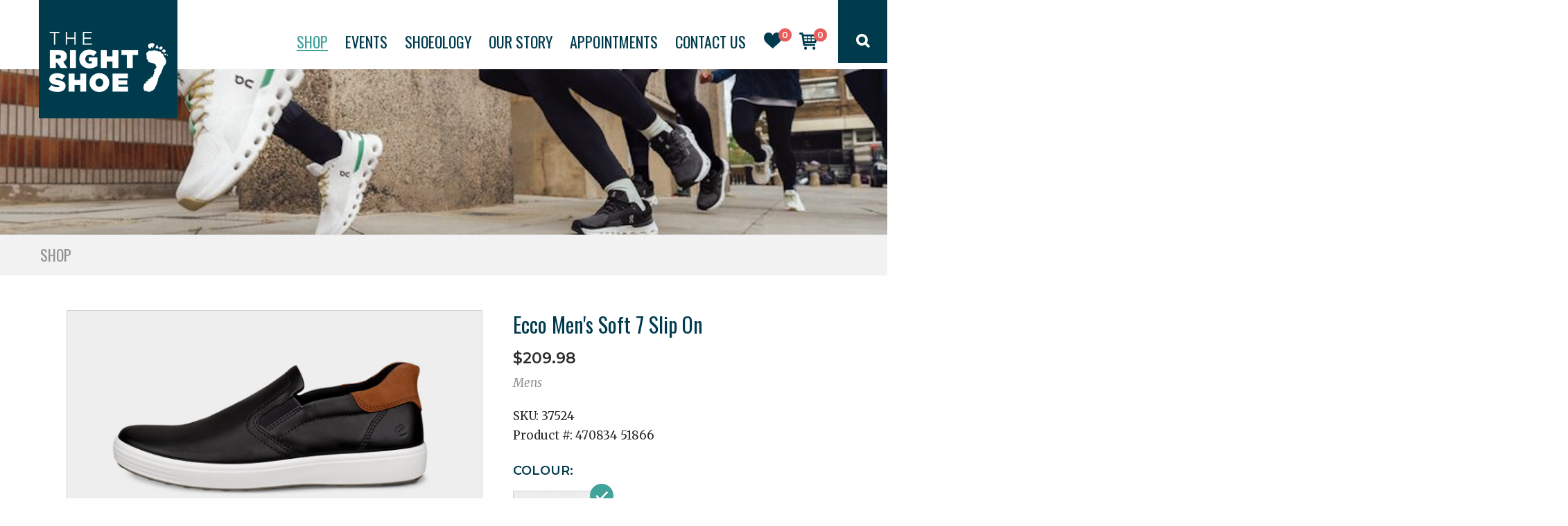

--- FILE ---
content_type: text/html; charset=UTF-8
request_url: https://www.therightshoe.ca/products/m-soft-7-slip-on
body_size: 8251
content:
<!DOCTYPE html><html lang="en-CA">
<head>
<meta http-equiv="Content-Type" content="text/html; charset=UTF-8" />
<title>Ecco Men's Soft 7 Slip-On Sneaker</title>
<meta name="robots" content="index,follow" />
<meta name="description" content="The Ecco Men's Soft 7 Slip-On Sneaker combines premium leather with modern style, featuring a slip-on design, perforated details for breathability, and a soft, cushioned footbed for all-day comfort. Available now at The Right Shoe, Vancouver." />
<meta name="keywords" content="shoe stores vancouver,shoe shopping vancouver,shoe store vancouver,running shoe store,running shoes vancouver,running shoes canada,men's slip-on sneakers,leather sneakers,comfortable casual shoes,versatile sneakers,luxury slip-ons" />


	<link href="/v2/stylesheet.css?1753223404" rel="stylesheet" type="text/css" />
	
<script src="https://ajax.googleapis.com/ajax/libs/jquery/1.9.1/jquery.min.js"></script>
<script src="/v2/includes/main.js?1735595890"></script>

<link href="/v2/includes/jquery/owl-carousel2/owl.carousel.min.css" rel="stylesheet" type="text/css" />
<script src="/v2/includes/jquery/owl-carousel2/owl.carousel.min.js"></script>

<link href="/v2/includes/jquery/fancybox3/jquery.fancybox.min.css" rel="stylesheet" type="text/css" />
<script src="/v2/includes/jquery/fancybox3/jquery.fancybox.min.js"></script>

<script src="/v2/includes/jquery/jquery.validate.min.js"></script>

<meta name="viewport" content="width=device-width, maximum-scale=1.0, minimum-scale=1.0, user-scalable=yes" />
<script src='https://www.google.com/recaptcha/api.js?render=explicit' async defer></script>



<!-- Facebook Pixel Code -->
<script>
!function(f,b,e,v,n,t,s)
{if(f.fbq)return;n=f.fbq=function(){n.callMethod?
n.callMethod.apply(n,arguments):n.queue.push(arguments)};
if(!f._fbq)f._fbq=n;n.push=n;n.loaded=!0;n.version='2.0';
n.queue=[];t=b.createElement(e);t.async=!0;
t.src=v;s=b.getElementsByTagName(e)[0];
s.parentNode.insertBefore(t,s)}(window,document,'script',
'https://connect.facebook.net/en_US/fbevents.js');
 fbq('init', '114259679264700'); 
fbq('track', 'PageView');
</script>
<noscript>
 <img height="1" width="1" 
src="https://www.facebook.com/tr?id=114259679264700&ev=PageView
&noscript=1"/>
</noscript>
<!-- End Facebook Pixel Code -->






<!-- MailerLite Universal -->
<script>
    (function(w,d,e,u,f,l,n){w[f]=w[f]||function(){(w[f].q=w[f].q||[])
    .push(arguments);},l=d.createElement(e),l.async=1,l.src=u,
    n=d.getElementsByTagName(e)[0],n.parentNode.insertBefore(l,n);})
    (window,document,'script','https://assets.mailerlite.com/js/universal.js','ml');
    ml('account', '1175170');
</script>
<!-- End MailerLite Universal -->


</head>
<body id="page3">
<div id="overlay"></div><div id="container" class="product">
	<div id="header_container"><div id="header">
		<div id="header_contents">
						<div id="logo"><a href="/"><img src="/v2/template/logo-boxed-2024.png" width="200" alt="The Right Shoe"></a></div>
			<div id="logo2"><a href="/"><img src="/v2/template/logo-boxed-horizontal-2024.png" height="51" alt="The Right Shoe"></a></div>
			
			<div id="searchbar">
				<div class="searchform"><div class="search">
					<form id="searchform" method="get" action="/products">
						<div class="field"><input type="text" name="q" placeholder="Find the right shoe for you" value="" onKeyDown="if (event.keyCode == 13){ $('#searchform').submit(); }"></div>
						<div class="buttons"><a href="" class="button" onClick="$('#searchform').submit(); return false;">Search</a></div>
					</form>
				</div></div>
				<div class="icon" onClick="toggle_search();"><a href="" title="Search" onClick="return false;" class="open"><img src="/v2/template/icon_search.png" width="20" height="20"></a><a href="" title="Close" onClick="hide_search(); return false;" class="close"><img src="/v2/template/icon_close.png" width="20" height="20"></a></div>
			</div>
			<div id="icons">
				<div id="wishicon"><a href="/products?favourites" title="View Favourites"><span class="count">0</span><img src="/v2/template/icon_heartcount.png" width="25.5" height="23"></a></div>
				<div id="carticon"><a href="/cart" title="View Cart"><span class="count">0</span><img src="/v2/template/icon_cart.png" width="26" height="24.5"></a></div>
			</div>
			<div id="mainnav"><ul>
				<li class="mobileonly search">
					<form id="searchform2" method="get" action="/products">
						<div class="field"><input type="text" name="q" placeholder="Find the right shoe for you" onKeyDown="if (event.keyCode == 13){ $('#searchform2').submit(); }"></div>
						<div class="buttons"><a href="" class="button" onClick="$('#searchform2').submit(); return false;">Search</a></div>
					</form>
				</li>
				<li><a href="/products" class="selected">Shop</a></li>
				<li><a href="https://events.therightshoe.ca/">Events</a></li>
				<li><a href="https://blog.therightshoe.ca/">Shoeology</a></li>
				<li><a href="/about-us">Our Story</a></li>
				<li><a href="/appointments">Appointments</a></li>
				<li><a href="/contact-us">Contact Us</a></li>
				
				<li class="mobileonly"><a href="/cart">Cart</a><div id="carticon2"><a href="/cart" title="View Cart"><span class="count">0</span><img src="/v2/template/icon_cart.png" width="26" height="24.5"></a></div></li>
				<li class="mobileonly"><a href="/products?favourites">Favourites</a><div id="wishicon2"><a href="/favourites" title="View Favourites"><span class="count">0</span><img src="/v2/template/icon_heartcount.png" width="25.5" height="23"></a></div></li>
			</ul></div>
			
			<div id="menubuttons">
				<div id="menubars"><a href="#" title="View Menu" class="open"><img src="/v2/template/menubars.png" width="27" height="20"></a><a href="#" title="Close" class="close"><img src="/v2/template/icon_close2.png" width="20" height="20"></a></div>
				<div id="menusearch"><a href="#" title="Search" class="open"><img src="/v2/template/icon_search2.png" width="21" height="21"></a></div>
			</div>
			<div id="menubuttons2">
				<div id="menubars2"><a href="#" title="View Menu" class="open"><img src="/v2/template/menubars2.png" width="27" height="20"></a><a href="#" title="Close" class="close"><img src="/v2/template/icon_close.png" width="20" height="20"></a></div>
				<div id="menusearch2"><a href="#" title="Search" class="open"><img src="/v2/template/icon_search.png" width="20" height="20"></a></div>
			</div>
			
		</div>
		<div id="header_shadow"></div>
	</div></div><!--end #header-->
	<div id="content" class="page3">
		<div id="mainbanner" style="background-image: url('/content/10539/Screenshot 2024-07-30 at 4_44_57PM_2000.png');"></div><div id="breadcrumb"><span class="primary">Shop</span></div>
			
		<!-- start content -->
<div id="shop">
			<div class="detail clearfix">
							<div class="wrap top clearfix">
					<div class="leftcol">
						<div class="altlayout heading">
							<div class="name"><h1>Ecco Men's Soft 7 Slip On</h1></div>
															<div class="listPrice price">$209.98</span>
								</div>
													</div>
													<div class="colourphotos" id="colourphotos0">
								
															
								<div id="photo0" class="mainphoto">
																		<div style="height: 398px; text-align: center;">
																						<span id="photo0-1"  >
													<img id="photoimg0-1" src="/content/12696/M Ecco Soft 7 Slip on Black Cognac- 1_1200x1029.png" />
												</span>
																								<span id="photo0-2"  style="display: none;" >
													<img id="photoimg0-2" src="/content/12696/M Ecco Soft 7 Slip on Black Cognac- 2_1200x1029.png" />
												</span>
																								<span id="photo0-3"  style="display: none;" >
													<img id="photoimg0-3" src="/content/12696/M Ecco Soft 7 Slip on Black Cognac- 3_1200x1029.png" />
												</span>
																								<span id="photo0-4"  style="display: none;" >
													<img id="photoimg0-4" src="/content/12696/M Ecco Soft 7 Slip on Black Cognac- 4_1200x1029.png" />
												</span>
																								<span id="photo0-5"  style="display: none;" >
													<img id="photoimg0-5" src="/content/12696/M Ecco Soft 7 Slip on Black Cognac- 5_1200x1029.png" />
												</span>
																					</div>
								</div>								

						
							
								<div class="thumbnails clearfix">
																			<div class="thumb selected" id="thumb0-1">
											<div style="height: 96px; text-align: center;">
												<a href="" onclick="return false;" onmouseover="view_photo('0', '1'); return false;">
													<img src="/content/12696/M Ecco Soft 7 Slip on Black Cognac- 1_260x222.png" />
												</a>
											</div>
										</div>
																				<div class="thumb" id="thumb0-2">
											<div style="height: 96px; text-align: center;">
												<a href="" onclick="return false;" onmouseover="view_photo('0', '2'); return false;">
													<img src="/content/12696/M Ecco Soft 7 Slip on Black Cognac- 2_260x222.png" />
												</a>
											</div>
										</div>
																				<div class="thumb" id="thumb0-3">
											<div style="height: 96px; text-align: center;">
												<a href="" onclick="return false;" onmouseover="view_photo('0', '3'); return false;">
													<img src="/content/12696/M Ecco Soft 7 Slip on Black Cognac- 3_260x222.png" />
												</a>
											</div>
										</div>
																				<div class="thumb" id="thumb0-4">
											<div style="height: 96px; text-align: center;">
												<a href="" onclick="return false;" onmouseover="view_photo('0', '4'); return false;">
													<img src="/content/12696/M Ecco Soft 7 Slip on Black Cognac- 4_260x222.png" />
												</a>
											</div>
										</div>
																				<div class="thumb" id="thumb0-5">
											<div style="height: 96px; text-align: center;">
												<a href="" onclick="return false;" onmouseover="view_photo('0', '5'); return false;">
													<img src="/content/12696/M Ecco Soft 7 Slip on Black Cognac- 5_260x222.png" />
												</a>
											</div>
										</div>
																		</div>
						</div>
												
						<div class="description"><h3>Product Overview</h3>
<p>Step into comfort with the Ecco Men's Soft 7 Slip On. This stylish and practical shoe combines premium ECCO leather with a flexible and lightweight sole, designed for daily wear and optimal comfort.</p>
<h2>Key Features</h2>
<ul>
<li>Crafted from premium ECCO Leather: High-quality material for durability and style.</li>
<li>Elastic closure and slip-in function: Ensures a versatile and easy-to-wear experience.</li>
<li>Leather-covered inlay sole with ECFS&trade;: Offers increased air circulation for a perfect inner climate.</li>
<li>Removable insole: Provides extra width option.</li>
<li>Anatomically shaped footbed: Enhances support and comfort.</li>
<li>ECCO FLUIDFORM&trade; Technology: Balances cushioning and rebound to make movement easier.</li>
</ul>
<h2>Benefits</h2>
<p>Enjoy effortless wearability with the slip-in function and elastic closure, making these shoes easy to put on and remove. The anatomically shaped footbed supports the natural contours of your foot, while the leather-covered inlay sole with ECFS&trade; ensures a comfortable and cool climate inside the shoe.</p>
<h3>Technical Specifications</h3>
<ul>
<li>Upper Material: Premium ECCO Leather</li>
<li>Insole: Leather-covered, removable, with ECFS&trade;</li>
<li>Technology: ECCO FLUIDFORM&trade;</li>
<li>Special Features: Elastic closure, anatomical shape, slip-in function</li>
</ul>
<h2>Why Choose the Ecco Men's Soft 7 Slip On?</h2>
<p>Perfect for those seeking a blend of style and practicality in their footwear, the Ecco Men's Soft 7 Slip On offers both. Ideal for everyday wear, these shoes provide the comfort and support needed for</p></div>
						
					</div><!--end .leftcol-->
					<div class="rightcol">
						<div class="origlayout">
							<div class="name"><h1>Ecco Men's Soft 7 Slip On</h1></div>
															<div class="listPrice price">$209.98</span>
								</div>
							      
						</div>
						
												
						<div class="listCats">Mens</div>						
						<div style="margin-bottom: 25px;">

							<div id="current_sku">SKU: <span style="">37524-49</span></div>
							<div id="current_productnumber">Product #: <span style="">470834 51866</span></div>							
														

						</div>
						
													<h4>Colour:</h4>
							<div id="colours" class="clearfix">
																	<div 
										id="colour0" 
										class="colour selected" 
										onclick="select_colour('0', this, true);" 
										price="209.98" 
										price_original="0.00" 
										colour="Black/Cognac" 
										sku="37524" 
										productnumber="470834 51866"
										heeldrop=""
										data-slug="black/cognac"
										data-colourid="24837"
										data-isfavourite="">
										
										<div class="indicator"></div>

										<table width="100%" cellpadding="0" cellspacing="0"><tr><td align="center" height="95">
												<div style="height: 95px;">
													<img src="/content/12696/M Ecco Soft 7 Slip on Black Cognac- 1_260x222.png" />												</div>
											</td></tr>
											<tr><td align="center" height="47" class="name">Black / Cognac</td></tr>
										</table>

									</div>
																</div>
												<form name="addtocartform" id="addtocartform" method="post" action="/cart">
						<input type="hidden" name="configid" value="1" />
						<input type="hidden" name="itemid1" id="itemid1" value="12696" />
						
						<input type="hidden" name="item1" id="item1" value="" />
						<input type="hidden" name="name1" id="name1" value="Ecco Men's Soft 7 Slip On" />
						<input type="hidden" name="price1" id="price1" value="" />
						
						<input type="hidden" name="options1-1" value="Colour" />
						<input type="hidden" name="values1-1" id="colourval" value="" />	
						
						<input type="hidden" name="options1-2" value="Width" />
						<input type="hidden" name="values1-2" id="widthval" value="" />	
						
						<input type="hidden" name="options1-3" value="Size" />
						<input type="hidden" name="values1-3" id="sizeval" value="" />	
							
						<div id="options" class="clearfix">	
															<div id="options-0" class="colouroptions">
																			<div id="sizeoptions-0" class="select sizeoptions">
											                        <a href="/shoe-sizes" class="chart" target="_blank">View Shoe Sizing Chart</a>
                                            <h4>Size:</h4>
											<div class="options sizes clearfix">
																									<div class="option" sku="37524-41" productnumber="470834 51866" size="41" price="209.98" price_original="0.00" qtyavail="1" value="41"><a href="" onClick="select_size(this); return false;">41</a></div>
																									<div class="option" sku="37524-42" productnumber="470834 51866" size="42" price="209.98" price_original="0.00" qtyavail="2" value="42"><a href="" onClick="select_size(this); return false;">42</a></div>
																									<div class="option disabled" title="Out of stock" sku="37524-43" productnumber="470834 51866" size="Each" price="209.98" price_original="0.00" qtyavail="0" value="" disabled>43</div>
																									<div class="option" sku="37524-44" productnumber="470834 51866" size="44" price="209.98" price_original="0.00" qtyavail="1" value="44"><a href="" onClick="select_size(this); return false;">44</a></div>
																									<div class="option" sku="37524-45" productnumber="470834 51866" size="45" price="209.98" price_original="0.00" qtyavail="1" value="45"><a href="" onClick="select_size(this); return false;">45</a></div>
																									<div class="option disabled" title="Out of stock" sku="37524-48" productnumber="470834 51866" size="Each" price="209.98" price_original="0.00" qtyavail="0" value="" disabled>48</div>
																									<div class="option disabled" title="Out of stock" sku="37524-49" productnumber="470834 51866" size="Each" price="209.98" price_original="0.00" qtyavail="0" value="" disabled>49</div>
																							</div>
										</div>
										</div>														<div class="buttons clearfix">
								<div class="instock">
																			<select name="quantity1" id="quantity1">
																					<option value="1">1</option>
																					<option value="2">2</option>
																					<option value="3">3</option>
																					<option value="4">4</option>
																					<option value="5">5</option>
																					<option value="6">6</option>
																					<option value="7">7</option>
																					<option value="8">8</option>
																					<option value="9">9</option>
																					<option value="10">10</option>
																				</select>
										<a href="" onclick="do_addtocart(); return false;" id="addbtn" class="button_link">Add to Cart</a>
																		</div>
								<div class="nostock" style="display: none;">
									<a href="" onclick="return false;" id="addbtn" class="button_link disabled">Out of Stock</a>
									<style>.button_link.disabled { background: #919293; text-decoration: none; }</style>
								</div>
								<a href="" class="heart" id="heartbtn" onClick="toggle_favourites(this, '12696', $(this).hasClass('selected'), $('#colours .colour.selected').data('colourid')); return false;"></a>
															</div>
							
						</div><!--end #options-->
						</form>
						<script>
						$(function() {

							// split query string into object
							var vars = [], hash;
							var hashes = window.location.href.slice(window.location.href.indexOf('?') + 1).split('&');
							for(var i = 0; i < hashes.length; i++) {
								hash = hashes[i].split('=');
								vars.push(hash[0]);
								vars[hash[0]] = hash[1];
							}

							if(vars.c != '') {
								// select specific colour
								$('#colours > div.colour[data-slug="' + vars.c + '"]').trigger('click');
							} else {
								// select first colour
								$('#colours > div').first().trigger('click');
							}

							// select first width
							//$('#options > div:first-child .widthoption > div:not(.diabled)').first().find('a').trigger('click');
						});
						</script>
						
						<div class="shippingnote clearfix">
							<div class="icon"><img src="/v2/template/icon_truck.png" width="61.5" height="39"></div>
							<div class="info"><strong>FREE SHIPPING</strong> on orders over $150 or visit us and pick up in store! <a href="/shipping-information" target="_blank"><em>See details</em></a></div>
						</div>
						
													<div class="shippinginfo clearfix">
								Delivery to <strong id="delivery_zippost" style="font-style: italic;">Vancouver</strong> <a data-fancybox data-type="ajax" data-src="/?ajax=delivery_options" href="javascript:;"><em>Change</em></a><br>
								&#10003; Estimated to arrive <strong id="delivery_date" style="font-style: italic;">Thursday, Jan 22nd</strong>
							</div>
												
					</div><!--end .rightcol-->
				</div>
				<script language="javascript" type="text/javascript">
				$('.colour.selected').click();
				</script>
				
										<div class="featured">
							<a id="carouselPrev" href="#" class="prevnext" onClick="$('#productsCarousel').trigger('prev.owl.carousel'); return false;"></a>
							<a id="carouselNext" href="#" class="prevnext" onClick="$('#productsCarousel').trigger('next.owl.carousel'); return false;"></a>
							<div id="productsCarousel" class="owl-carousel">
								<div class="item intro"><p>FEATURED RECOMMENDATIONS</p></div>
																	<div class="item" onClick="location.href='/products/midland-lace-up';">
										<a href="" class="heart" onClick="toggle_favourites(this, '15579', false); event.stopPropagation(); return false;"></a>
										<div class="photo"><table width="100%" cellpadding="0" cellspacing="0"><tr><td height="134" align="center"><a href="/products/midland-lace-up"><img src="/content/15579/Screenshot 2023-08-19 at 12_21_16 PM_228x155.png" class="photo1" /></a></td></tr></table></div>
										<div class="info">
											<div class="name"><a href="/products/midland-lace-up">Dunham Midland Lace Up</a></div>
											<div class="price">$219.98</span>
											</div>
										</div>
									</div>
																		<div class="item" onClick="location.href='/products/u-bondi-b3ls';">
										<a href="" class="heart" onClick="toggle_favourites(this, '23356', false); event.stopPropagation(); return false;"></a>
										<div class="photo"><table width="100%" cellpadding="0" cellspacing="0"><tr><td height="134" align="center"><a href="/products/u-bondi-b3ls"><img src="/content/23356/U Bondi B3LS Black - 1_228x155.jpg" class="photo1" /></a></td></tr></table></div>
										<div class="info">
											<div class="name"><a href="/products/u-bondi-b3ls">Hoka U Bondi B3LS</a></div>
											<div class="price onsale"><span class="original">$199.98</span> $169.98</span>
											</div>
										</div>
									</div>
																		<div class="item" onClick="location.href='/products/8000-windsor';">
										<a href="" class="heart" onClick="toggle_favourites(this, '838', false); event.stopPropagation(); return false;"></a>
										<div class="photo"><table width="100%" cellpadding="0" cellspacing="0"><tr><td height="134" align="center"><a href="/products/8000-windsor"><img src="/content/838/Screenshot 2023-06-07 at 1_45_30 PM_228x155.png" class="photo1" /></a></td></tr></table></div>
										<div class="info">
											<div class="name"><a href="/products/8000-windsor">Dunham 8000 Windsor</a></div>
											<div class="price">$219.98</span>
											</div>
										</div>
									</div>
																		<div class="item" onClick="location.href='/products/m-bondi-sr-leather';">
										<a href="" class="heart" onClick="toggle_favourites(this, '13927', false); event.stopPropagation(); return false;"></a>
										<div class="photo"><table width="100%" cellpadding="0" cellspacing="0"><tr><td height="134" align="center"><a href="/products/m-bondi-sr-leather"><img src="/content/13927/IMG_3089 copy_228x155.jpg" class="photo1" /></a></td></tr></table></div>
										<div class="info">
											<div class="name"><a href="/products/m-bondi-sr-leather">Hoka M Bondi SR Leather</a></div>
											<div class="price">$199.98</span>
											</div>
										</div>
									</div>
																		<div class="item" onClick="location.href='/products/m-moab-3-mid-wtpf';">
										<a href="" class="heart" onClick="toggle_favourites(this, '18848', false); event.stopPropagation(); return false;"></a>
										<div class="photo"><table width="100%" cellpadding="0" cellspacing="0"><tr><td height="134" align="center"><a href="/products/m-moab-3-mid-wtpf"><img src="/content/18848/MRLM-J035833-040722-S21-045_228x155.jpg" class="photo1" /></a></td></tr></table></div>
										<div class="info">
											<div class="name"><a href="/products/m-moab-3-mid-wtpf">Merrell M Moab 3 Mid WTPF</a></div>
											<div class="price">$189.98</span>
											</div>
										</div>
									</div>
																		<div class="item" onClick="location.href='/products/m-jungle-moc-leather-2';">
										<a href="" class="heart" onClick="toggle_favourites(this, '11786', false); event.stopPropagation(); return false;"></a>
										<div class="photo"><table width="100%" cellpadding="0" cellspacing="0"><tr><td height="134" align="center"><a href="/products/m-jungle-moc-leather-2"><img src="/content/11786/IMG_0257 copy_228x155.jpg" class="photo1" /></a></td></tr></table></div>
										<div class="info">
											<div class="name"><a href="/products/m-jungle-moc-leather-2">Merrell M Jungle Moc Leather...</a></div>
											<div class="price">$149.98</span>
											</div>
										</div>
									</div>
																		<div class="item" onClick="location.href='/products/m-moku-pae';">
										<a href="" class="heart" onClick="toggle_favourites(this, '15889', false); event.stopPropagation(); return false;"></a>
										<div class="photo"><table width="100%" cellpadding="0" cellspacing="0"><tr><td height="134" align="center"><a href="/products/m-moku-pae"><img src="/content/15889/Screenshot 2025-05-30 at 12_34_29_228x155.png" class="photo1" /></a></td></tr></table></div>
										<div class="info">
											<div class="name"><a href="/products/m-moku-pae">Olukai M Moku Pae</a></div>
											<div class="price">$149.98</span>
											</div>
										</div>
									</div>
																		<div class="item" onClick="location.href='/products/m-lone-peak-9-25899';">
										<a href="" class="heart" onClick="toggle_favourites(this, '25899', false); event.stopPropagation(); return false;"></a>
										<div class="photo"><table width="100%" cellpadding="0" cellspacing="0"><tr><td height="134" align="center"><a href="/products/m-lone-peak-9-25899"><img src="/content/25899/Screenshot 2025-08-26 124424_228x155.png" class="photo1" /></a></td></tr></table></div>
										<div class="info">
											<div class="name"><a href="/products/m-lone-peak-9-25899">Altra M Lone Peak 9+</a></div>
											<div class="price">$194.98</span>
											</div>
										</div>
									</div>
																		<div class="item" onClick="location.href='/products/m-honnef';">
										<a href="" class="heart" onClick="toggle_favourites(this, '25175', false); event.stopPropagation(); return false;"></a>
										<div class="photo"><table width="100%" cellpadding="0" cellspacing="0"><tr><td height="134" align="center"><a href="/products/m-honnef"><img src="/content/25175/Screenshot 2025-09-02 123606_228x155.png" class="photo1" /></a></td></tr></table></div>
										<div class="info">
											<div class="name"><a href="/products/m-honnef">Birkenstock M Honnef</a></div>
											<div class="price onsale"><span class="original">$209.98</span> $169.98</span>
											</div>
										</div>
									</div>
																		<div class="item" onClick="location.href='/products/caris-pro';">
										<a href="" class="heart" onClick="toggle_favourites(this, '24414', false); event.stopPropagation(); return false;"></a>
										<div class="photo"><table width="100%" cellpadding="0" cellspacing="0"><tr><td height="134" align="center"><a href="/products/caris-pro"><img src="/content/24414/Caris Pro White - 1_228x155.jpg" class="photo1" /></a></td></tr></table></div>
										<div class="info">
											<div class="name"><a href="/products/caris-pro">Birkenstock Caris Pro</a></div>
											<div class="price">$199.98</span>
											</div>
										</div>
									</div>
																		<div class="item" onClick="location.href='/products/m-bend';">
										<a href="" class="heart" onClick="toggle_favourites(this, '15185', false); event.stopPropagation(); return false;"></a>
										<div class="photo"><table width="100%" cellpadding="0" cellspacing="0"><tr><td height="134" align="center"><a href="/products/m-bend"><img src="/content/15185/Screenshot 2025-09-12 155313_228x155.png" class="photo1" /></a></td></tr></table></div>
										<div class="info">
											<div class="name"><a href="/products/m-bend">Birkenstock M Bend</a></div>
											<div class="price">$199.98</span>
											</div>
										</div>
									</div>
																		<div class="item" onClick="location.href='/products/mw577-v3-velcro';">
										<a href="" class="heart" onClick="toggle_favourites(this, '23322', false); event.stopPropagation(); return false;"></a>
										<div class="photo"><table width="100%" cellpadding="0" cellspacing="0"><tr><td height="134" align="center"><a href="/products/mw577-v3-velcro"><img src="/content/23322/MW577 Velcro Black - 1_228x155.jpg" class="photo1" /></a></td></tr></table></div>
										<div class="info">
											<div class="name"><a href="/products/mw577-v3-velcro">New Balance MW577 V3 Velcro</a></div>
											<div class="price">$119.98</span>
											</div>
										</div>
									</div>
																		<div class="item" onClick="location.href='/products/m-nohea-moku';">
										<a href="" class="heart" onClick="toggle_favourites(this, '7746', false); event.stopPropagation(); return false;"></a>
										<div class="photo"><table width="100%" cellpadding="0" cellspacing="0"><tr><td height="134" align="center"><a href="/products/m-nohea-moku"><img src="/content/7746/10283_1020_001_M_NoheaMoku_ClyTap_1_1024x1024_228x155.png" class="photo1" /></a></td></tr></table></div>
										<div class="info">
											<div class="name"><a href="/products/m-nohea-moku">Olukai M Nohea Moku</a></div>
											<div class="price">$149.98</span>
											</div>
										</div>
									</div>
																		<div class="item" onClick="location.href='/products/v-90-leather';">
										<a href="" class="heart" onClick="toggle_favourites(this, '25355', false); event.stopPropagation(); return false;"></a>
										<div class="photo"><table width="100%" cellpadding="0" cellspacing="0"><tr><td height="134" align="center"><a href="/products/v-90-leather"><img src="/content/25355/veja-sneakers-v-90-organic-leather-white-VD2003894_1_228x155.png" class="photo1" /></a></td></tr></table></div>
										<div class="info">
											<div class="name"><a href="/products/v-90-leather">Veja V-90 Leather</a></div>
											<div class="price">$244.98</span>
											</div>
										</div>
									</div>
																		<div class="item" onClick="location.href='/products/trevor';">
										<a href="" class="heart" onClick="toggle_favourites(this, '23838', false); event.stopPropagation(); return false;"></a>
										<div class="photo"><table width="100%" cellpadding="0" cellspacing="0"><tr><td height="134" align="center"><a href="/products/trevor"><img src="/content/23838/Screenshot 2024-09-11 111652_228x155.jpg" class="photo1" /></a></td></tr></table></div>
										<div class="info">
											<div class="name"><a href="/products/trevor">Dansko Trevor</a></div>
											<div class="price">$262.98</span>
											</div>
										</div>
									</div>
																		<div class="item" onClick="location.href='/products/m-manhattan';">
										<a href="" class="heart" onClick="toggle_favourites(this, '24367', false); event.stopPropagation(); return false;"></a>
										<div class="photo"><table width="100%" cellpadding="0" cellspacing="0"><tr><td height="134" align="center"><a href="/products/m-manhattan"><img src="/content/24367/Manhattan black - 1_228x155.jpg" class="photo1" /></a></td></tr></table></div>
										<div class="info">
											<div class="name"><a href="/products/m-manhattan">Naot M Manhattan</a></div>
											<div class="price">$289.98</span>
											</div>
										</div>
									</div>
																		<div class="item" onClick="location.href='/products/qo-500';">
										<a href="" class="heart" onClick="toggle_favourites(this, '23162', false); event.stopPropagation(); return false;"></a>
										<div class="photo"><table width="100%" cellpadding="0" cellspacing="0"><tr><td height="134" align="center"><a href="/products/qo-500"><img src="/content/23162/Screenshot 2024-07-01 150617_228x155.png" class="photo1" /></a></td></tr></table></div>
										<div class="info">
											<div class="name"><a href="/products/qo-500">Birkenstock QO 500</a></div>
											<div class="price">$214.98</span>
											</div>
										</div>
									</div>
																</div>
						</div><!--end .featured-->
						<script language="javascript" type="text/javascript">
						$(document).ready(function(){
							$("#productsCarousel").owlCarousel({
								autoPlay: false,
								loop: true,
								margin: 15,
								responsive: {
									0: {
										items: 1,
										slideBy: 1,
										margin: 0
									},
									700: {
										items: 2,
										slideBy: 2
									},
									1000: {
										items: 3,
										slideBy: 3
									},
									1300: {
										items: 4	,
										slideBy: 4
									}
								}
							});
						});
						</script>
								
				<div class="viewed">
					<a id="viewedPrev" href="#" class="prevnext" onClick="$('#viewedCarousel').trigger('prev.owl.carousel'); return false;"></a>
					<a id="viewedNext" href="#" class="prevnext" onClick="$('#viewedCarousel').trigger('next.owl.carousel'); return false;"></a>
					<div class="info">
						<div class="title"><p>Your recently viewed items:</p></div>
						<div class="owl-carousel" id="viewedCarousel">
															<div class="item"><table width="100%" cellpadding="0" cellspacing="0"><tr><td height="94" align="center"><a href="/products/m-soft-7-slip-on" title="Ecco Men's Soft 7 Slip On"><img src="/content/12696/M Ecco Soft 7 Slip on Black Cognac- 1_206x206.png" class="photo1" /></a></td></tr></table></div>
														</div>
					</div>
					<script language="javascript" type="text/javascript">
					$(document).ready(function(){
						$("#viewedCarousel").owlCarousel({
							autoPlay: false,
							loop: false,
							margin: 10,
							dots: false,
							responsive: {
								0: {
									items: 1,
									slideBy: 1,
									margin: 0
								},
								400: {
									items: 4,
									slideBy: 4
								},
								1100: {
									items: 5,
									slideBy: 5
								},
								1200: {
									items: 6,
									slideBy: 6
								}
							}
						});
					});
					</script>
				</div><!--end .viewed-->	
				

					</div><!--end .details-->
	</div>				
		<!-- end content -->
		
				
				
	</div><!--end #content-->
		
	<div id="footer" class="">
		<div id="subfooter" class="clearfix"><div class="wrap">
			<div class="leftcol">
				<div class="logo">
										<div class="slogan"><img src="/v2/template/logo-footer-slogan.png" alt="The right advice. The right fit."></div>
									</div>

				<div class="visit"><h3>VISIT OUR STORE</h3>
<p><a href="https://goo.gl/maps/NQEefKBByJv" target="_blank">1601 West 4th Ave.</a><br /> Vancouver, BC V6J 1L8<br /> <a href="tel:1-604-737-6014">604 737 6014</a><br /> <a href="mailto:info@therightshoe.ca">info@therightshoe.ca</a></p></div>
			</div>
			<div class="rightcol">
				<div class="signup">

					
					<form name="signupform" id="signupform" method="post" class="validate">
						<input type="hidden" name="process" value="subscribe" />
						<div class="text">Want to know the latest news and specials? Sign up for our newsletter:</div>
						<div class="field">
							<input type="text" name="email" id="sender_email" value="" placeholder="enter email address" class="required">
						</div>
						<div class="buttons">
							<input id="newsletter_submit" type="submit" value="Send" class="button">
						</div>
					</form>

					<script>
						document.getElementById('newsletter_submit').addEventListener('click', function(event) {
							event.preventDefault();  // Prevent form submission until reCAPTCHA is validated
							start_recaptcha();
						});

						function start_recaptcha() {
							document.getElementById('newsletter_submit').value = 'Wait...';
							grecaptcha.render('newsletter_submit', {
								'sitekey': '6Lfr_IwUAAAAAN-LjmbSf-JvQ9kJiX544Y6jXKeR',
								'callback': submit_footer_newsletter,
								'size': 'invisible'
							});
							grecaptcha.execute();  // Trigger invisible reCAPTCHA
						}

						function submit_footer_newsletter() {
							document.getElementById('signupform').submit();  // Submit form after reCAPTCHA
						}
					</script>


				</div>
				<div class="boxes clearfix">
					<div class="box hours"><ul>
<li style="text-align: justify;"><strong><span style="font-size: 10px;">Mon-Wed - 9am - 6pm</span></strong></li>
<li style="text-align: justify;"><strong><span style="font-size: 10px;">Thurs - 9am - 8pm&nbsp;</span></strong></li>
<li style="text-align: justify;"><strong><span style="font-size: 10px;">Fri - 9am - 6pm</span></strong></li>
<li style="text-align: justify;"><strong><span style="font-size: 10px;">Sat - 9:30am - 6pm</span></strong></li>
<li style="text-align: justify;"><strong><span style="font-size: 10px;">Sun &amp; Stats - 11am - 5pm</span></strong></li>
<li style="text-align: justify;"><strong><span style="font-size: 10px;">Curbside Pick-up - during store hours</span></strong></li>
</ul></div>
					<div class="box links"><h3>CUSTOMER SERVICE</h3>
<p><a href="/shipping-information">Shipping Information</a><br /> <a href="/return-policy">Returns &amp; Exchanges</a><br /> <a href="/terms-and-conditions">Terms of Service</a><br /> <a href="/privacy-policy">Privacy Policy</a><br /> <a href="/shoe-sizes">Shoe Sizes<br /></a><a href="/faq">Frequently Asked Questions</a><a href="/shoe-sizes"><br /></a><a href="/prescriptions">Health Care Practitioners</a></p></div>
					<div class="box social">
						<div class="facebook"><a href="https://www.facebook.com/therightshoevancouver" target="_blank"><img src="/v2/template/social_facebook.png" width="15" height="28"></a></div>
												<div class="instagram"><a href="http://instagram.com/rightshoevan" target="_blank"><img src="/v2/template/social_instagram.png" width="24" height="24"></a></div>
						<div class="pinterest"><a href="http://www.pinterest.com/therightshoe/" target="_blank"><img src="/v2/template/social_pinterest.png" width="20" height="26"></a></div>
					</div>
				</div>

				<div class="happyfeet">
					<img src="/v2/template/happy-feet-bold.png" alt="Happy Feet = Happy People">
				</div>

			</div>
		</div></div>
		<div id="copyright">&copy; The Right Shoe, 2026 <span class="divider">|</span> <span id="credit">Vancouver Web Design by <a href="https://eggbeater.ca/" target="_blank">Eggbeater Creative</a></span></div>
	</div><!--end #footer-->
	
</div><!--end #container-->

<!-- Google tag (gtag.js) -->
<script async src="https://www.googletagmanager.com/gtag/js?id=G-K9JGQY7HMC"></script>
<script>
  window.dataLayer = window.dataLayer || [];
  function gtag(){dataLayer.push(arguments);}
  gtag('js', new Date());

  gtag('config', 'G-K9JGQY7HMC');
</script>
</body>
</html>


--- FILE ---
content_type: application/javascript
request_url: https://www.therightshoe.ca/v2/includes/main.js?1735595890
body_size: 5001
content:
var recaptcha_rendered = false;
$(document).ready(function(){
	
	var preloads = [
		'/v2/template/icon_faqopen.png',
		'/v2/template/icon_boxclosed.png',
		'/v2/template/icon_radioselected.png',
		'/v2/template/icon_heartselected.png'
	];
	var images = new Array();
	var i = 0;
	$(preloads).each(function(){
		i = i + 1;
		images[i] = new Image();
		images[i].src = this;
	});

	adjust_header();
	
	// validate
	$('form.validate').each(function(index, element){
		$('#'+$(this).attr("id")).validate({
			ignore: ".ignore, :hidden",
			focusInvalid: false,
			invalidHandler: function(form, validator){
				$('#'+$(this).attr("id")+' select.required').each(function(index, element){
					if ($(this).attr("sb")){
						var sb = $(this).attr("sb");
						if ($(this).val().length == 0){
							$('#sbHolder_'+sb).addClass("error");
						}
					}
				});
				if (validator.numberOfInvalids() > 0){
					var formid = $(this).attr("id");
					setTimeout('show_validator_errors(\''+formid+'\');', 200);	
					if (recaptcha_rendered){
						grecaptcha.reset();
					}
				}
			},
			submitHandler: function(form) {
				form.submit(); return true;
			},
			errorPlacement: function(error,element) {
				return true;
			},
			highlight: highlightForm,
			unhighlight: unhighlightForm
		});
	});
	
	// mobile menu
	$('#menubars a, #menubars2 a, #menusearch a, #menusearch2 a').click(function(e){
		e.preventDefault();
		if ($('#mainnav').is(":visible")){
			// close
			$('#mainnav').slideUp(200, '', function(){
				$('#mainnav ul').css("padding-top", "0px");	
				adjust_header();
			});
			$('#overlay').fadeOut(200);
			$('#menubars .open, #menubars2 .open').show();
			$('#menubars .close, #menubars2 .close').hide();
			$('body').css("overflow", "");
		} else {
			// open
			if ($('#logo').hasClass("hidden") || $('#logo').css("display") == "none"){
				$('#mainnav ul').css("padding-top", "0px");	
			} else {
				$('#mainnav ul').css("padding-top", "88px");	
			}
			$('#mainnav').slideDown(200);
			$('#overlay').fadeIn(200);
			$('#menubars .open, #menubars2 .open').hide();
			$('#menubars .close, #menubars2 .close').css("display", "inline-block");
			$('body').css("overflow", "hidden");
			if ($(this).parent().attr("id").indexOf("search") > 0){
				// scroll down to ensure search is showing
				/*
				setTimeout(function(){
					$('#mainnav').scrollTop($('#mainnav')[0].scrollHeight);
					//$('#searchform2 input').focus();
				}, 200);
				*/
			} else {
				// undo any scrolling
				$('#mainnav').scrollTop(0);
			}
		}
	});
	
	// anchor links
	$('a').each(function(index, element) {
		if ($(this).attr("href")){
			if ($(this).attr("href").substring(0, 1) == "#" && $(this).attr("href").length > 1){
				$(this).click(function(e){
					e.preventDefault();
					if ($(this).attr("href") == "#top"){
						$('html,body').animate({ scrollTop: 0 }, { duration: 'slow', easing: 'swing'});		
					}
					$('html,body').animate({ scrollTop: $($(this).attr("href")).offset().top-140 }, { duration: 'slow', easing: 'swing'});		
				});
			}
		}
	});
	$('.link').each(function(index, element) {
		var onclick = $(this).attr("onclick");
		if (onclick){
			if (onclick.indexOf("href='#") > 0){
				elm = onclick.substring(onclick.indexOf("#"));
				elm = elm.replace('\';', '');
				$(this).attr("onclick", "$('html,body').animate({ scrollTop: $('"+elm+"').offset().top-140 }, { duration: 'slow', easing: 'swing'});");
				
			}
		}
	});
	
	// faq expand
	$('.faq .question a').each(function(index, element) {
		$(this).click(function(e){
			e.preventDefault();
			var questiondiv = $(this).attr("linkfor");
			if ($('#'+questiondiv).is(":visible")){
				$('#'+questiondiv).slideUp();
				$(this).removeClass("open");
			} else {
				$('#'+questiondiv).slideDown();	
				$(this).addClass("open");
			}
		});
	});
	
	// datatable 
	var alt = false;
	$('.datatable tr').each(function(index, element) {
		if ($(this).find(".heading").length > 0){
			alt = false;	
		} else {
			if (alt == true){
				$(this).addClass("altcol");
				alt = false;
			} else {
				alt = true;	
			}
		}
	});
	
	$('#shop .box .title a').click(function(e){
		e.preventDefault();
		
		var type = $(this).closest(".box").attr("class").replace("box ", "");
		type = type.replace('attribute', '').trim();

		if ($(window).width() <= 627){
			// mobile
			
			if ($(this).closest(".box").find(".info").hasClass("mobile_open")){
				// close
				$(this).closest(".box").find(".info").slideUp(200, '', function(){
					$(this).closest(".box").find(".info").removeClass("mobile_open");
					$(this).closest(".box").find(".info").css("display", "");
				});
			} else {
				// open
				$(this).closest(".box").find(".info").slideDown(200, '', function(){
					$(this).closest(".box").find(".info").addClass("mobile_open");
					$(this).closest(".box").find(".info").css("display", "");
				});
			}
				
		} else {
			// desktop
			if ($(this).closest(".box").find(".info").hasClass("closed")){
				// open
				$.post(location.pathname, { product_filter: type, action: 'open' });
				$(this).closest(".box").find(".info").hide();
				$(this).closest(".box").find(".info").removeClass("closed");
				$(this).closest(".box").find(".info").slideDown(200);
				$(this).removeClass("closed");
			} else {
				// close
				$.post(location.pathname, { product_filter: type, action: 'close' });
				$(this).closest(".box").find(".info").slideUp(200, '', function(){
					$(this).closest(".box").find(".info").addClass("closed");
					$(this).closest(".box").find(".info").css("display", "");
				});
				$(this).addClass("closed");
			}
		}
	});
	
	// Expand or collapse First Level		
	$("#productNav > ul > li > span").click(function() {			
		var thisspan = $(this);
		if($(this).attr("hassubs") == "1"){
			if ($(this).next("ul").is(':visible')){
				$(this).removeClass("selected");
				$("#productNav > ul > li > ul").slideUp(500);
			} else {
				$("#productNav > ul > li > ul").slideUp(400);
				$("#productNav ul li span").removeClass("selected");
				$(this).addClass("selected");
				$(this).next("ul.subProducts").delay(0).slideToggle(500, '', function(){
					// fix the window scroll to show it
					var position = $(thisspan).offset().top;
					if ($(window).scrollTop() > (position-140)){
						$('html,body').animate({ scrollTop: $('#shop').offset().top-140 }, { duration: 'fast', easing: 'swing'});			
					}
				});	
			}	
			return false;
		}
	});
	// Expand or collapse Second Level
	$("ul.subProducts > li > a:first-child").click(function() {			
		if($(this).attr("hassubs") == "1"){
			if($(this).next("ul").is(':visible')){
				$(this).removeClass("selected");
				$("ul.subProducts > li > ul").slideUp(500);
			} else {
				$("ul.subProducts > li > a:first-child").removeClass("selected");
				$(this).addClass("selected");
				$("ul.subProducts > li > ul").slideUp(500);
				$(this).next("ul").delay(0).slideToggle(500);	
			}	
			return false;
		}
	});
	// Expand or collapse Third Level
	$("ul.subNav2 > li > a:first-child").click(function() {			
		if($(this).attr("hassubs") == "1"){
			if($(this).next("ul").is(':visible')){
				$(this).removeClass("selected");
				$("ul.subNav2 > li > ul").slideUp(500);
			} else {
				$("ul.subNav2 > li > a:first-child").removeClass("selected");
				$(this).addClass("selected");
				$("ul.subNav2 > li > ul").slideUp(500);
				$(this).next("ul").delay(0).slideToggle(500);	
			}	
			return false;
		}
	});
	
	// filter links
	$('#shop .listing .options a').click(function(e) {

		$(this).closest("ul").find(".selected").removeClass("selected");
		$(this).addClass("selected");
		
		
		// figure out new URL
		var query_string = "";
		
		$('#shop .listing .options a.selected').each(function(index, element){
			if ($(this).attr("value").length > 0){
				query_string = query_string + "&" + $(this).attr("field") + "=" + $(this).attr("value");
			}
		});
		
		query_string = query_string.replace("&", "?");
		//alert(query_string);
		//console.log(query_string);

		$('html,body').animate({ scrollTop: 0 }, { duration: 'slow', easing: 'swing'});			
		location.href=location.pathname+query_string;
		e.preventDefault();
	});
	
	// tabs
	$('#shop .tabs a').click(function(e){
		e.preventDefault();
		if ($('.tabs a.active').attr("for") == $(this).attr("for")){
			// close
			$('.tabs a.active').removeClass("active");
			$('.boxes .box.active').removeClass("active");
		} else {
			// open
			$('.tabs a.active').removeClass("active");
			$(this).addClass("active");
			$('.boxes .box.active').removeClass("active");
			$('.boxes .box.'+$(this).attr("for")).addClass("active");
		}
	});
	
	if (location.hash.length > 0){
		if ($(location.hash).length > 0){
			$('html,body').animate({ scrollTop: $(location.hash).offset().top-140 }, { duration: 'slow', easing: 'swing'});		
		}
	}
	
});
$(window).scroll(function(){
	adjust_header();
});
$(window).on('resize', function(){
	adjust_header();
});
function adjust_header(){
	var scrollTop = $(window).scrollTop();
	var headerheight = $('#header_container').height();
	var shrink = 20;	
	var moveup = 0;
	if (scrollTop <= shrink*2){
		moveup = Math.round(scrollTop / 2);
	} else if (scrollTop > 0){
		moveup = shrink;
	} 
	headerheight = headerheight - moveup;
	
	if ($(window).width() <= 1088){
		if ($('#mainnav').is(":visible")){ return; } // don't change the logo if the menu is open
	}
	
	if ($(window).width() > 1088){
		$('#mainnav').css("margin-top", "-"+Math.round(moveup*1.2)+"px");
		$('#mainnav').css("max-height", "");
	} else {
		$('#mainnav').css("margin-top", "");
		$('#mainnav').css("top", ($('#header_contents').outerHeight())+"px");
		$('#mainnav').css("max-height", $(window).height() - $('#header_contents').outerHeight());
	}
	
	if ($(window).width() < 628){
		// mobile - no shrink
		var headerheight = $('#salebanner').outerHeight() + 75;
		$('#header, #header_container').height(headerheight);
		$('#mainnav').css("top", headerheight+"px");
		$('#header_contents').height(headerheight);
		$('#header_shadow').hide();
		return;	
	} else {
		// shrink
		$('#header_container').attr("style", ""); // remove any overrides
		$('#header').css("height", headerheight+"px");
		$('#header_contents').css("height", (headerheight-9)+"px");
		$('#icons').css("margin-top", "-"+Math.round(moveup*1.2)+"px");
		$('#menubuttons').css("top", "-"+Math.round(moveup/2)+"px");
		$('#searchbar').css("margin-top", "-"+Math.round(moveup)+"px");
		$('#searchbar .icon').css("top", "-"+Math.round(moveup*.2)+"px");
		$('#searchbar .icon').css("padding-bottom", 14+Math.round(moveup*.2)+"px");
		$('#header_shadow').show();
		$('#header_shadow').css("opacity", (moveup / shrink));
	}

	// logo change
	if (scrollTop >= $("#header").outerHeight(true)/2){ 
		if ($('body').hasClass("loaded")){
			$('#logo').addClass('hidden');
			$('#logo2').fadeIn(200);											
		} else {
			$('#logo2').show();
			$('body').addClass("loaded");
			$('#logo').addClass('hidden').show();
		}
	} else {
		if ($('body').hasClass("loaded")){
			$('#logo').removeClass('hidden');
			if ($('#logo').is(":visible")){
				$('#logo2').fadeOut(200);	
			}
		} else {
			$('#logo').show();	
			$('body').addClass("loaded");
		}
	}	
	
}
function show_validator_errors(formid){
	if ($('#'+formid+' .required.error:first').length){
		if ($('#menubars').is(':visible')){ var offset = 150; } else { var offset = 150; }
		if ($('#'+formid+' .required.error:first').is(":hidden") && $('#'+formid+' .required.error:first').attr("sb")){
			$('html,body').animate({ scrollTop: $('#sbHolder_'+$('.required.error:first').attr("sb")).offset().top-offset }, { duration: 'slow', easing: 'swing'});		
		} else {
			$('html,body').animate({ scrollTop: $('#'+formid+' .required.error:first').offset().top-offset }, { duration: 'slow', easing: 'swing'});	
		}
	}
	//alert("Please complete all required fields highlighted in red.");	
}
function highlightForm(element, errorClass, validClass) {
	if (element.type == 'radio' || element.type == 'checkbox') {
		$.each($("input[name*='" + element.name + "']"), function(i, j) {
			$(j.form).find("label[for=" + j.id + "]")
				.addClass(errorClass).removeClass(validClass);
		});
	} else {
		$(element).addClass(errorClass).removeClass(validClass);
		$(element.form).find("label[for=" + element.id + "]")
			.addClass(errorClass);
	}
}
function unhighlightForm(element, errorClass, validClass) {
	if (element.type == 'radio' || element.type == 'checkbox') {
		$.each($("input[name*='" + element.name + "']"), function(i, j) {
			$(j.form).find("label[for=" + j.id + "]").removeClass(errorClass)
				.addClass(validClass);
		});
	} else {
		$(element).removeClass(errorClass).addClass(validClass);
		$(element.form).find("label[for=" + element.id + "]")
			.removeClass(errorClass);
	}
}
function toggle_search(){
	if ($('#searchbar .searchform').is(":visible")){
		// close
		$('#searchbar .open').show();
		$('#searchbar .close').hide();
		$('#searchbar .searchform').fadeOut(200);
	} else {
		// open
		$('#searchbar .open').hide();
		$('#searchbar .close').show();
		$('#searchbar .searchform').fadeIn(200);
		$("#searchbar input").focus();
	}
}
function show_search(){
	$('#searchbar .open').hide();
	$('#searchbar .close').show();
	$('#searchbar .searchform').fadeIn(200);
}
function hide_search(){
	$('#searchbar .open').show();
	$('#searchbar .close').hide();
	$('#searchbar .searchform').fadeOut(200);
}
function load_more(page){
	$('#shop .more a ').html("Loading...");
	$.get(window.location.href, {
		page: page
	}, function(data){
		$('#shop .more').replaceWith(data);
	});
}
function toggle_favourites(elm, productid, remove, colourid = ''){
	var count = $('#wishicon .count').html() * 1;
	if ($(elm).hasClass("selected")){
		// remove	
		count = count - 1;
		$(elm).removeClass("selected");
		$.post(location.pathname, { favourites: productid, action: 'remove', colourid: colourid }, function(data){
			//alert(data);	
		});
		
		if (remove == 1){
			$('#listproduct'+productid).fadeOut(200, '', function(){
				var column = 0;
				$('.list .product:visible').each(function(index, element){
					column = column + 1;
					$(this).removeClass("column1");
					$(this).removeClass("column2");
					$(this).removeClass("column3");
					$(this).addClass("column"+column);
					if (column == 3){ column = 0; }
				});	
			});
		}
	} else {
		// add
		count = count + 1;
		$(elm).addClass("selected");
		$.post(location.pathname, { favourites: productid, action: 'add', colourid: colourid }, function(data){
			//alert(data);	
		});
	}
	
	if (count < 0){ count = 0; }
	$('#wishicon .count, #wishicon2 .count').html(count);
	
}
function view_photo(ckey, photoid){
	$('#photo'+ckey+' span').hide();
	$('#photo'+ckey+'-'+photoid).show();
	$('#colourphotos'+ckey+' .thumb.selected').removeClass("selected");
	$('#thumb'+ckey+'-'+photoid).addClass("selected");
}
function update_price(price, price_original){
	if (price_original != "0.00"){
		// on sale
		$('.listPrice').html('<span class="original">$'+price_original+'</span> $'+price);
		$('.listPrice').addClass("onsale");
	} else {
		// regular
		$('.listPrice').html("$"+price);
		$('.listPrice').removeClass("onsale");
	}
	update_qty();
}



function update_sku_productnumber(){
	var sku = "";
	var productnumber = "";
	var heeldrop = "";

	if ($('#options .sizeoptions:visible .option.selected').length > 0){
		// get from size
		sku = $('#options .sizeoptions:visible .option.selected').attr("sku");
		productnumber = $('#options .sizeoptions:visible .option.selected').attr("productnumber");
		heeldrop = $('#options .sizeoptions:visible .option.selected').attr("heeldrop");
	} else {
		if ($('#options .widthoption .option.selected').length > 0){
			// get from width
			sku = $('#options .widthoption:visible .option.selected').attr("sku");
			productnumber = $('#options .widthoption:visible .option.selected').attr("productnumber");
			heeldrop = $('#options .widthoption:visible .option.selected').attr("heeldrop");
		} else {
			// get from colour
			sku = $('.colour.selected').attr("sku");
			productnumber = $('.colour.selected').attr("productnumber");
			heeldrop = $('.colour.selected').attr("heeldrop");
		}

	}
	
	if (typeof(sku) != 'undefined') {
		if(sku.length > 0) {
			$('#current_sku span').html(sku);
		}	
	}
	if (typeof(productnumber) != 'undefined') {
		if (productnumber.length > 0){
			$('#current_productnumber span').html(productnumber);	
		}
	}
	if (typeof(heeldrop) != 'undefined') {
		if (heeldrop.length > 0){
			$('#current_heeldrop span').html(heeldrop);	
		}
	}
}

function select_colour(ckey, divid, instock){
	console.log('select_colour', ckey, divid, instock);
	divid = divid.id;
	$('.colourphotos:visible').hide();
	$('#colourphotos'+ckey).show();
	$('.colour.selected').removeClass("selected");
	$('#colour'+ckey).addClass("selected");
	
	var price = $('#'+divid).attr("price");
	var price_original = $('#'+divid).attr("price_original");
	var colour = $('#'+divid).attr("colour");
	var sku = $('#'+divid).attr("sku");
	var product_title = $('#product-title').text();
	
	update_price(price, price_original);
	
	var size = "";
	if ($('#options .sizeoptions:visible .option.selected').length > 0){
		var size = $('#options .sizeoptions:visible .option.selected').attr("value");
	}
	// select appropriate options
	$('.colouroptions:visible').hide();
	$('#options-'+ckey).show();

	// pick first width
	if($('#options-'+ckey+' .widthoption .option.selected').length == 0) {
		$('#options-'+ckey+' .widthoption .option:not(.disabled)').first().find('a').trigger('click');
	}

	if (size.length > 0){
		// select the same size in this new width
		$('#options .sizeoptions:visible .option').each(function(index, element){
			if ($(this).attr("value") == size){ 
				if ($(this).attr("class").indexOf("disabled") > 0){
					// not available	
				} else {
					$(this).closest(".options").find(".option.selected").removeClass("selected");
					$(this).addClass("selected"); 
				}
			}
		});
	}

	if(instock) {
		$('#addtocartform .buttons .instock').show();
		$('#addtocartform .buttons .nostock').hide();
	} else {
		$('#addtocartform .buttons .instock').hide();
		$('#addtocartform .buttons .nostock').show();
	}

	// update the favourites button
	if($('#'+divid).data('isfavourite')) {
		$('#heartbtn').addClass('selected');
	} else {
		$('#heartbtn').removeClass('selected');
	}

	update_sku_productnumber();
}



function select_width(ckey, selectbox, instock){
	console.log('select_width');

	var size = "";
	if ($('#options .sizeoptions:visible .option.selected').length > 0){
		var size = $('#options .sizeoptions:visible .option.selected').attr("value");
	}
	
	var sizekey = "sizeoptions-"+ckey+"-"+$(selectbox).closest(".option").attr("wkey");
	$(selectbox).closest(".options").find(".option.selected").removeClass("selected");
	$(selectbox).closest(".option").addClass("selected");

	//console.log(ckey);
	$('.sizeoptions:visible').hide();
	$('#'+sizekey).show();

	if (size.length > 0){
		// select the same size in this new width
		$('#'+sizekey+' .option').each(function(index, element){
			if ($(this).attr("value") == size){ 
				if ($(this).attr("class").indexOf("disabled") > 0){
					// not available	
				} else {
					$(this).closest(".options").find(".option.selected").removeClass("selected");
					$(this).addClass("selected"); 
				}
			}
		});
	}


	if(instock) {
		$('#addtocartform .buttons .instock').show();
		$('#addtocartform .buttons .nostock').hide();
	} else {
		$('#addtocartform .buttons .instock').hide();
		$('#addtocartform .buttons .nostock').show();
	}

	update_sku_productnumber();
}
function select_size(selectbox){
	var price = $(selectbox).closest(".option").attr("price");
	var price_original = $(selectbox).closest(".option").attr("price_original");
	
	$(selectbox).closest(".options").find(".option.selected").removeClass("selected");
	$(selectbox).closest(".option").addClass("selected");
	
	update_price(price, price_original);

	update_sku_productnumber();
}
function update_qty(){
	// limit qty to only that which is available
	var qtyavail = 0;
	if ($('#options .sizeoptions:visible .option.selected').length > 0){
		qtyavail = $('#options .sizeoptions:visible .option.selected').attr("qtyavail");
	}
	qtyavail = qtyavail * 1
	
	$('#quantity1 option').each(function(index, element){
		if ($(this).val() > qtyavail && qtyavail > 0){
			$(this).attr("disabled", "disabled");	
			$(this).css("display", "none");	
			if ($(this).is(":selected")){
				$(this).removeAttr("selected");	
			}
		} else {
			$(this).removeAttr("disabled");
			$(this).css("display", "");	
		}
	});
}
function do_addtocart(){
	var colour = $('.colour.selected').attr("colour");

	var width = "";
	if ($('#options .widthoption:visible .option.selected').length > 0){
		var width = $('#options .widthoption:visible .option.selected').attr("value");
	}

	var size = "";
	if ($('#options .sizeoptions:visible .option.selected').length > 0){
		var size = $('#options .sizeoptions:visible .option.selected').attr("value");
		var price = $('#options .sizeoptions:visible .option.selected').attr("price");
		var sku = $('#options .sizeoptions:visible .option.selected').attr("sku");
		var productnumber = $('#options .sizeoptions:visible .option.selected').attr("productnumber");
	}
	
	if (width.length == 0 && $('#options .widthoption:visible .option').length > 0){
		alert("Please choose a width.");
		return false;
	}
	if (size.length == 0 && $('#options .sizeoptions:visible .option').length > 0){
		alert("Please choose a size.");
		return false;
	} 
	
	$('#colourval').val(colour);
	$('#widthval').val(width);
	$('#sizeval').val(size);
	$('#price1').val(price);
	$('#item1').val(sku);
	$('#addtocartform').submit();
}


function showdiv(layer_ref){
			var state = 'block';
			if (document.all) { //IS IE 4 or 5 (or 6 beta) 
				eval( "document.all." + layer_ref + ".style.display = state"); 
			} 
			if (document.layers) { //IS NETSCAPE 4 or below 
				document.layers[layer_ref].display = state; 
			} 
			if (document.getElementById &&!document.all) { 
				hza = document.getElementById(layer_ref); 
				hza.style.display = state; 
			} 
		}
function hidediv(layer_ref){
			var state = 'none';
			if (document.all) { //IS IE 4 or 5 (or 6 beta) 
				eval( "document.all." + layer_ref + ".style.display = state"); 
			} 
			if (document.layers) { //IS NETSCAPE 4 or below 
				document.layers[layer_ref].display = state; 
			} 
			if (document.getElementById &&!document.all) { 
				hza = document.getElementById(layer_ref); 
				hza.style.display = state; 
			} 
		}